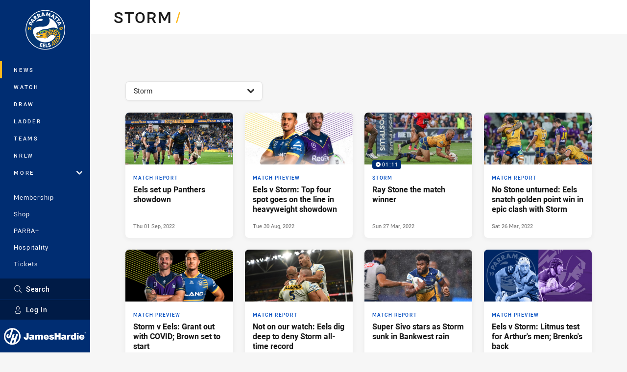

--- FILE ---
content_type: text/html; charset=utf-8
request_url: https://www.parraeels.com.au/news/topic/storm/
body_size: 18674
content:




<!DOCTYPE html>
<html lang="en" class="no-js-keyboard-focus">
<head>
  <meta charset="utf-8" />
  <meta http-equiv="X-UA-Compatible" content="IE=edge" />
  <meta name="HandheldFriendly" content="true" />
  <meta name="MobileOptimized" content="320" />  
  <meta name="viewport" content="width=device-width, initial-scale=1" />
  <script src="https://cdn.optimizely.com/js/26919700052.js"></script>
  <title>News | Eels</title>
  <script>document.documentElement.classList.remove('no-js');</script>

<link rel="preload" as="font" href="/Client/dist/public/fonts/rl2-bold.woff2" crossorigin>
<link rel="preload" as="font" href="/Client/dist/public/fonts/rl2-medium.woff2" crossorigin>
<link rel="preload" as="font" href="/Client/dist/public/fonts/rl2-regular.woff2" crossorigin>

<link href="/Client/dist/styles.48F64E1C.css" rel="stylesheet" />
  
  <link rel="manifest" href="/manifest.json" />
  <script charset="UTF-8" type="text/javascript">
  window["adrum-start-time"] = new Date().getTime();
  (function(config){
      config.appKey = "SY-AAB-NTB";
      config.adrumExtUrlHttp = "http://cdn.appdynamics.com";
      config.adrumExtUrlHttps = "https://cdn.appdynamics.com";
      config.beaconUrlHttp = "http://syd-col.eum-appdynamics.com";
      config.beaconUrlHttps = "https://syd-col.eum-appdynamics.com";
      config.useHTTPSAlways = true;
      config.resTiming = {"bufSize":200,"clearResTimingOnBeaconSend":true};
      config.maxUrlLength = 512;
  })(window["adrum-config"] || (window["adrum-config"] = {}));
  </script>
  <script src="//cdn.appdynamics.com/adrum/adrum-23.3.0.4265.js"></script>

    <link href="https://www.parraeels.com.au/news/topic/storm/" rel="canonical" />
  <script>
    window.NRL_SITE_THEME = {"key":"eels","logos":{"badge-basic24-mono.svg":"202601300854","badge-basic24.svg":"202601300854","badge.png":"202601300854","badge.svg":"202601300854","header-background.png":"202601300854","header-background.svg":"202601300854","silhouette.png":"202601300854","silhouette.svg":"202601300854","text.svg":"202601300854"}};
      window.NRL_PAGE_DATA = {"name":"News","pageId":162,"pageType":"news","path":"78756360/eels.web/news/topic/storm","published":"2017-09-17T04:49:15+00:00","siteName":"Eels","age":"unknown","gen":"unknown","birthYear":"unknown"};
      window.dataLayer = [window.NRL_PAGE_DATA];
          window.NRL_RECAPTCHA_DATA = { key: "6Lerp2kUAAAAABYscFaWwboSP3DaaFwY9TjZOR26"};
    window.NRL_SITE_CONFIG = {watchingThatEnabled: true, };
  </script>

<script type="text/javascript">
<!-- Google Tag Manager -->
(function(w,d,s,l,i){w[l]=w[l]||[];w[l].push({'gtm.start':new Date().getTime(),event:'gtm.js'});
var f=d.getElementsByTagName(s)[0],
j=d.createElement(s),dl=l!='dataLayer'?'&l='+l:'';j.async=true;j.src=
'https://www.googletagmanager.com/gtm.js?id='+i+dl;f.parentNode.insertBefore(j,f);
})(window,document,'script','dataLayer','GTM-PV42QSK');
<!-- End Google Tag Manager -->
</script>
  


<meta itemprop="name" property="og:title" content="News" />
  <meta name="description" property="og:description" content="News, video and photos from the Parramatta Eels rugby league football club." />
  <meta itemprop="description" content="News, video and photos from the Parramatta Eels rugby league football club." />


  <meta itemprop="image" property="og:image" content="https://www.parraeels.com.au/siteassets/branding/eels-shareable-image.jpg?center=0.3%2C0.5&amp;preset=share" />
  <meta name="twitter:card" content="summary_large_image" />
  <meta name="twitter:site" content="@parraeels" />
<meta property="og:locale" content="en_AU" />
<meta property="og:type" content="website" />
<meta property="og:url" content="https://www.parraeels.com.au/news/topic/storm/" />

  <meta property="og:site_name" content="Parramatta Eels" />

  <meta name="robots" content="index, follow, max-image-preview:large">

  <link rel="apple-touch-icon" sizes="180x180" href="/client/dist/favicons/eels-180x180.png?bust=202512011">
  <link rel="icon" type="image/png" sizes="16x16" href="/client/dist/favicons/eels-16x16.png?bust=202512011">
  <link rel="icon" type="image/png" sizes="32x32" href="/client/dist/favicons/eels-32x32.png?bust=202512011">
  <link rel="icon" type="image/png" sizes="192x192" href="/client/dist/favicons/eels-192x192.png?bust=202512011">
  <link rel="icon" type="image/png" sizes="260x260" href="/client/dist/favicons/eels-260x260.png?bust=202512011">
  <link rel="mask-icon" href="/client/dist/logos/eels-silhouette.svg?bust=202512011" color="#111111">

  

  
</head>
<body class="t-root t-eels ">
  <noscript> <iframe src="https://www.googletagmanager.com/ns.html?id=GTM-PV42QSK" height="0" width="0" style="display:none;visibility:hidden"></iframe> </noscript>
  <a aria-label="Press enter to skip to main content"
     class="keyboard-navigation u-border"
     href="#main-content">
    Skip to main content
  </a>
  <div id="nrl-dummy-ad"
       class="o-ad o-ad-dummy pub_300x250 pub_300x250m pub_728x90 text-ad textAd text_ad text_ads text-ads text-ad-links"></div>
  <script>!function () { function o(o, e, n) { var i = o + "-svg", t = new XMLHttpRequest, s = document.body, d = document.createElement("div"), a = n || window.location.protocol + "//" + window.location.hostname + (window.location.port ? ":" + window.location.port : ""), c = a + e, l = " no-svg"; if (d.id = i, s.insertBefore(d, s.childNodes[0]), "withCredentials" in t) t.withCredentials, t.open("GET", c, !0); else { if ("undefined" == typeof XDomainRequest) return void (s.className += l); t = new XDomainRequest, t.open("GET", c) } t.onload = function () { d.className = "u-visually-hidden", d.innerHTML = t.responseText }, t.onerror = function () { s.className += l }, setTimeout(function () { t.send() }, 0) } o("icons", "/Client/dist/svg/icons-sprite.CBB083B4.svg")}()</script>


  <div class="l-page ">
    <div class="l-page__secondary">


  <div id="vue-navigation"
       class="pre-quench t- u-print-display-none">
    <nav aria-labelledby="navigation-title"
         class="navigation u-t-bg-color-primary "
         role="navigation"
         ref="navigation"
         :class="[positionClass, {'is-expanded': state.isNavExpanded}]"
    >

      <div class="navigation__headroom" id="js-headroom">
        <div class="navigation__header js-parallax-adjuster"
             ref="navMainHeader"
             v-on:touchmove="preventTouchMove($event, 'navMainHeader')">
          <h2 id="navigation-title" class="u-visually-hidden">Main</h2>

          <button aria-controls="navigation-menu"
                  aria-haspopup="true"
                  aria-label="Main navigation"
                  class="navigation-hamburger u-disable-hover-when-supports-touch"
                  v-bind:aria-expanded="state.isNavExpanded"
                  v-on:click="toggleNav()">
            <svg-icon class="navigation-hamburger__svg"
                      v-bind:icon="state.isNavExpanded ? 'cross' : 'hamburger'"></svg-icon>
          </button>

          <div class="navigation-logo">
            <a href="/" class="navigation-logo__link">
              <img alt="eels logo" class="navigation-logo__badge" src="/.theme/eels/badge.svg?bust=202601300854" />
              <img alt="eels logo" class="navigation-logo__text" src="/.theme/eels/text.svg?bust=202601300854" />
            </a>
          </div>
          <a
            aria-label="Search"
            class="navigation-search__small-screen-button"
            href="/search/"
          >
            <svg role="img" focusable="false" class="o-svg navigation-search__small-screen-svg">
              <use xlink:href="#svg-magnifier"/>
            </svg>
          </a>
        </div>
      </div>

      <div
        class="navigation__menu u-t-border-color-tint"
        id="navigation-menu"
        tabindex="-1"
        ref="navigationMenu"
      >
        <custom-scrollbar
          class="o-themed-scrollbar u-flex-grow-1 u-overflow-hidden"
          direction="vertical"
          id="navigation"
          ref="scrollbar"
          thumb-class="u-t-bg-color-secondary"
        >
          <div
            class="u-t-bg-color-primary u-t-border-color-tint-rm"
            slot="custom-scroll-target"
          >
            <ul class="navigation-list navigation-list--primary">
  <li>
    <a 
      class="navigation-list__link navigation-left-border u-disable-hover-when-supports-touch u-t-border-color-highlight-on-hover"
      href="/news/"
      v-bind:aria-current="isSelected('/news/', false)"
      v-bind:class="{ 'u-t-border-color-highlight is-selected': isSelected('/news/') }">
      News
    </a>
  </li>
  <li>
    <a 
      class="navigation-list__link navigation-left-border u-disable-hover-when-supports-touch u-t-border-color-highlight-on-hover"
      href="/watch/"
      v-bind:aria-current="isSelected('/watch/', false)"
      v-bind:class="{ 'u-t-border-color-highlight is-selected': isSelected('/watch/') }">
      Watch
    </a>
  </li>
  <li>
    <a 
      class="navigation-list__link navigation-left-border u-disable-hover-when-supports-touch u-t-border-color-highlight-on-hover"
      href="/draw/"
      v-bind:aria-current="isSelected('/draw/', false)"
      v-bind:class="{ 'u-t-border-color-highlight is-selected': isSelected('/draw/') }">
      Draw
    </a>
  </li>
  <li>
    <a 
      class="navigation-list__link navigation-left-border u-disable-hover-when-supports-touch u-t-border-color-highlight-on-hover"
      href="/ladder/"
      v-bind:aria-current="isSelected('/ladder/', false)"
      v-bind:class="{ 'u-t-border-color-highlight is-selected': isSelected('/ladder/') }">
      Ladder
    </a>
  </li>
  <li>
    <a 
      class="navigation-list__link navigation-left-border u-disable-hover-when-supports-touch u-t-border-color-highlight-on-hover"
      href="/teams/"
      v-bind:aria-current="isSelected('/teams/', false)"
      v-bind:class="{ 'u-t-border-color-highlight is-selected': isSelected('/teams/') }">
      Teams
    </a>
  </li>
  <li>
    <a 
      class="navigation-list__link navigation-left-border u-disable-hover-when-supports-touch u-t-border-color-highlight-on-hover"
      href="/nrlw/"
      v-bind:aria-current="isSelected('/nrlw/', false)"
      v-bind:class="{ 'u-t-border-color-highlight is-selected': isSelected('/nrlw/') }">
      NRLW
    </a>
  </li>
                              <li>
                  <collapsible
                    button-class="navigation-list__link u-disable-hover-when-supports-touch u-spacing-pr-16 u-t-border-color-highlight-on-hover"
                    is-menu-button
                    v-bind:is-expanded-on-mount="isMoreExpandedOnMount"
                    v-on:collapsible-toggled="handleMenuButtonToggle"
                  >
                    <template slot="button-content">
                      More
                    </template>
                    <ul
                      class="navigation-list navigation-list--more u-t-bg-color-tint"
                      slot="button-target"
                      v-cloak
                    >
  <li>
    <a 
      class="navigation-list__link navigation-left-border u-disable-hover-when-supports-touch u-t-border-color-highlight-on-hover"
      href="/about/"
      v-bind:aria-current="isSelected('/about/', true)"
      v-bind:class="{ 'u-t-border-color-highlight is-selected': isSelected('/about/') }">
      About
    </a>
  </li>
  <li>
    <a 
      class="navigation-list__link navigation-left-border u-disable-hover-when-supports-touch u-t-border-color-highlight-on-hover"
      href="/community/"
      v-bind:aria-current="isSelected('/community/', true)"
      v-bind:class="{ 'u-t-border-color-highlight is-selected': isSelected('/community/') }">
      Community
    </a>
  </li>
  <li>
    <a 
      class="navigation-list__link navigation-left-border u-disable-hover-when-supports-touch u-t-border-color-highlight-on-hover"
      href="/commercialpartnerships/"
      v-bind:aria-current="isSelected('/commercialpartnerships/', true)"
      v-bind:class="{ 'u-t-border-color-highlight is-selected': isSelected('/commercialpartnerships/') }">
      Corporate
    </a>
  </li>
  <li>
    <a 
      class="navigation-list__link navigation-left-border u-disable-hover-when-supports-touch u-t-border-color-highlight-on-hover"
      href="/about/foundation/"
      v-bind:aria-current="isSelected('/about/foundation/', true)"
      v-bind:class="{ 'u-t-border-color-highlight is-selected': isSelected('/about/foundation/') }">
      Foundation
    </a>
  </li>
  <li>
    <a 
      class="navigation-list__link navigation-left-border u-disable-hover-when-supports-touch u-t-border-color-highlight-on-hover"
      href="/about/foundation/5050/charity-raffle/"
      v-bind:aria-current="isSelected('/about/foundation/5050/charity-raffle/', true)"
      v-bind:class="{ 'u-t-border-color-highlight is-selected': isSelected('/about/foundation/5050/charity-raffle/') }">
      50-50 Charity Raffle
    </a>
  </li>
  <li>
    <a 
      class="navigation-list__link navigation-left-border u-disable-hover-when-supports-touch u-t-border-color-highlight-on-hover"
      href="/junior-league/"
      v-bind:aria-current="isSelected('/junior-league/', true)"
      v-bind:class="{ 'u-t-border-color-highlight is-selected': isSelected('/junior-league/') }">
      Junior League
    </a>
  </li>
  <li>
    <a 
      class="navigation-list__link navigation-left-border u-disable-hover-when-supports-touch u-t-border-color-highlight-on-hover"
      href="/competitions/"
      v-bind:aria-current="isSelected('/competitions/', true)"
      v-bind:class="{ 'u-t-border-color-highlight is-selected': isSelected('/competitions/') }">
      Competitions
    </a>
  </li>
  <li>
    <a 
      class="navigation-list__link navigation-left-border u-disable-hover-when-supports-touch u-t-border-color-highlight-on-hover"
      href="https://fantasy.nrl.com/"
      rel="noopener noreferrer"
      target="_blank"
      v-bind:aria-current="isSelected('https://fantasy.nrl.com/', true)"
      v-bind:class="{ 'u-t-border-color-highlight is-selected': isSelected('https://fantasy.nrl.com/') }">
      Fantasy
    </a>
  </li>
  <li>
    <a 
      class="navigation-list__link navigation-left-border u-disable-hover-when-supports-touch u-t-border-color-highlight-on-hover"
      href="https://tipping.nrl.com/"
      rel="noopener noreferrer"
      target="_blank"
      v-bind:aria-current="isSelected('https://tipping.nrl.com/', true)"
      v-bind:class="{ 'u-t-border-color-highlight is-selected': isSelected('https://tipping.nrl.com/') }">
      Tipping
    </a>
  </li>
                    </ul>
                  </collapsible>
                </li>
            </ul>

            <ul class="navigation-list navigation-list--secondary">
  <li>
    <a 
      class="navigation-list__link navigation-left-border u-disable-hover-when-supports-touch u-t-border-color-highlight-on-hover"
      href="https://shop.parraeels.com.au/pages/membership"
      rel="noopener noreferrer"
      target="_blank"
      v-bind:aria-current="isSelected('https://shop.parraeels.com.au/pages/membership', false)"
      v-bind:class="{ 'u-t-border-color-highlight is-selected': isSelected('https://shop.parraeels.com.au/pages/membership') }">
      Membership
    </a>
  </li>
  <li>
    <a 
      class="navigation-list__link navigation-left-border u-disable-hover-when-supports-touch u-t-border-color-highlight-on-hover"
      href="https://shop.parraeels.com.au/"
      v-bind:aria-current="isSelected('https://shop.parraeels.com.au/', false)"
      v-bind:class="{ 'u-t-border-color-highlight is-selected': isSelected('https://shop.parraeels.com.au/') }">
      Shop
    </a>
  </li>
  <li>
    <a 
      class="navigation-list__link navigation-left-border u-disable-hover-when-supports-touch u-t-border-color-highlight-on-hover"
      href="https://www.parraplus.com.au/?utm_source=parraeelshome&amp;utm_campaign=25_parraplus&amp;utm_medium=website&amp;utm_content=parraplus"
      rel="noopener noreferrer"
      target="_blank"
      v-bind:aria-current="isSelected('https://www.parraplus.com.au/?utm_source=parraeelshome&amp;utm_campaign=25_parraplus&amp;utm_medium=website&amp;utm_content=parraplus', false)"
      v-bind:class="{ 'u-t-border-color-highlight is-selected': isSelected('https://www.parraplus.com.au/?utm_source=parraeelshome&amp;utm_campaign=25_parraplus&amp;utm_medium=website&amp;utm_content=parraplus') }">
      PARRA+
    </a>
  </li>
  <li>
    <a 
      class="navigation-list__link navigation-left-border u-disable-hover-when-supports-touch u-t-border-color-highlight-on-hover"
      href="https://shop.parraeels.com.au/pages/hospitality"
      rel="noopener noreferrer"
      target="_blank"
      v-bind:aria-current="isSelected('https://shop.parraeels.com.au/pages/hospitality', false)"
      v-bind:class="{ 'u-t-border-color-highlight is-selected': isSelected('https://shop.parraeels.com.au/pages/hospitality') }">
      Hospitality
    </a>
  </li>
  <li>
    <a 
      class="navigation-list__link navigation-left-border u-disable-hover-when-supports-touch u-t-border-color-highlight-on-hover"
      href="https://www.ticketmaster.com.au/artist/1297220?utm_source=eels&amp;utm_campaign=26_ticketing&amp;utm_medium=website&amp;utm_content=homepage_nav"
      rel="noopener noreferrer"
      target="_blank"
      v-bind:aria-current="isSelected('https://www.ticketmaster.com.au/artist/1297220?utm_source=eels&amp;utm_campaign=26_ticketing&amp;utm_medium=website&amp;utm_content=homepage_nav', false)"
      v-bind:class="{ 'u-t-border-color-highlight is-selected': isSelected('https://www.ticketmaster.com.au/artist/1297220?utm_source=eels&amp;utm_campaign=26_ticketing&amp;utm_medium=website&amp;utm_content=homepage_nav') }">
      Tickets
    </a>
  </li>
            </ul>

          </div>
        </custom-scrollbar>
        <div>
            <a
              class="navigation-search navigation-left-border u-t-bg-color-tint u-t-border-color-highlight-on-hover"
              href="/search/"
              v-bind:aria-current="isSelected('/search/')"
              v-bind:class="{ 'u-t-border-color-highlight is-selected': isSelected('/search/') }"
            >
              <div class="navigation-search__link">
                <svg
                  class="o-svg navigation-search__svg"
                  focusable="false"
                  role="img"
                >
                  <use xlink:href="#svg-magnifier" />
                </svg>
                Search
              </div>
            </a>
                        <div class="navigation-account">
                <a
                  aria-controls="nrl-account"
                  class="navigation-account-button navigation-left-border u-flex-grow-1 u-t-bg-color-tint u-t-border-color-highlight-on-hover"
                  href="/account/login?ReturnUrl=%2Fnews%2Ftopic%2Fstorm%2F"
                >
                  <svg
                    role="img"
                    focusable="false"
                    class="o-svg navigation-account-button__svg"
                  >
                    <use xlink:href="#svg-bust" />
                  </svg>
                  Log In
                </a>
              </div>

            <div
              class="navigation-sponsor u-t-border-color-tint"
              ref="navMainSponsor"
              v-on:touchmove="preventTouchMove($event, 'navMainSponsor')"
            >
              <h3
                class="u-visually-hidden"
                id="navigation-sponsor-title"
              >
                Major Sponsors
              </h3>
              <ul class="navigation-sponsor__list">
                  <li class="navigation-sponsor__list-item">
                    <a
                      class="navigation-sponsor__link"
                      href="https://www.jameshardie.com.au/"
                      rel="noopener noreferrer"
                      target="_blank"
                    >
                      <img
                        alt="James Hardie"
                        class="navigation-sponsor__svg"
                        src="https://www.parraeels.com.au/siteassets/.lookups/sponsors/jameshardie-navigation.svg?preset=sponsor-navigation"
                      />
                    </a>
                  </li>
              </ul>
            </div>
        </div>
      </div>
    </nav>
  </div>


    </div>
    <main class="l-page-primary" role="main">

      <div class="u-visually-hidden"
           data-nosnippet
           id="main-content"
           tabindex="-1">
        You have skipped the navigation, tab for page content
      </div>
      <div class="l-page-primary__top ">

        
<div class="page-title ">
  <div class="l-content">
    <div class="l-content__primary">
      <div class="l-grid">
        <div class="l-grid__cell l-grid__cell--padding-16 l-grid__cell--padding-24-at-960 l-grid__cell--justify-center">
          <h1 class="page-title__heading">
            Storm
            <span aria-hidden="true"
                  class="page-title__heading-slash u-t-color-highlight">
              /
            </span>
          </h1>
        </div>
      </div>
    </div>
  </div>
</div>


<div class="l-content">
  <div class="l-content__primary u-spacing-ph-24-at-960">
    <div class="u-spacing-p-24-at-960">
<div
  class="vue-ad u-spacing-mt-24" 
  q-data='{"additionalClass": "u-spacing-mb-24", "alias": "DAS-03", "isGamblingWarning": "False", "pos":1, "provider":""}' 
  q-r-data='{"targeting": "NRL_PAGE_DATA"}'>
  <q-template></q-template>
</div>
    </div>
    <div
      id="vue-filtered-infinite-scroll"
      q-data='{"before":"2026-01-31T01:43:11.5806811Z", "staticAdsBeforeApp": 1}'
      q-r-data='{"targeting": "NRL_PAGE_DATA", "theme": "NRL_SITE_THEME"}'
    >

<!-- <q> -->
<template q-component="card">
  <component
    :aria-hidden="isDummy"
    class="card card--type-default o-shadowed-box o-rounded-box"
    :class="props.cardClasses"
    :href="props.url"
    :is="isDummy ? 'div' : 'a'"
    v-on:click="focusIndex && emitFocusIndex(focusIndex)"
  >
    <template v-if="overlay === 'player'">
      <div
        class="card-player card-player--compact-below-600 card__overlay-root"
        :class="'t-' + props.theme.key"
      >
        <div class="card-player__background card-themed-hero u-t-bg-color-primary">
          <div class="card-player__mask">
            <div class="card-themed-hero-mask__angle u-t-bg-color-tint"></div>
            <logo
              class="card-player-mask__logo"
              :theme="props.theme"
              :variants="['silhouette.svg', 'silhouette.png']"
            ></logo>
          </div>
        </div>
        <div class="card-player__content">
          <dl>
            <dt class="u-visually-hidden">Name</dt>
            <dd class="card-themed-hero__name">
              <span v-text="props.title"></span>
            </dd>
            <dt class="u-visually-hidden">Position</dt>
            <dd
              class="card-themed-hero__position o-text"
              v-text="props.position"
            ></dd>
            <template v-if="props.teamNickName">
              <dt class="u-visually-hidden">Is a member of the</dt>
              <dd
                class="card-themed-hero__team-name o-text"
                v-text="props.teamNickName"
              ></dd>
            </template>
            <template v-else-if="props.careerStatus">
              <dt class="u-visually-hidden">Is currently</dt>
              <dd
                class="card-themed-hero__team-name o-text"
                v-text="props.careerStatus"
              ></dd>
            </template>
          </dl>
        </div>
        <div class="card-player__image-wrapper">
          <card-picture
            v-bind="props.pictureProps"
            v-if="renderImage"
          ></card-picture>
        </div>
      </div>
    </template>
    <template v-if="overlay === 'club'">
      <div :class="'t-' + props.theme.key">
        <div class="card__overlay-root club-card club-card--compact-below-600 club-card--search u-t-bg-color-primary">
          <div class="club-card__mask">
            <logo
              class="club-card-mask__logo"
              :theme="props.theme"
              :variants="['silhouette.svg', 'silhouette.png']"
            ></logo>
          </div>
          <div class="club-card__angle o-skewed-block u-t-bg-color-tint"></div>
          <div class="club-card-content">
            <div class="club-card-content__inner">
              <p
                class="card-themed-hero__name club-card__title"
                v-text="props.title"
              ></p>
              <logo
                class="club-card__logo-svg"
                :theme="props.theme"
                :variants="['badge-light.svg', 'badge.svg']"
              ></logo>
            </div>
          </div>
        </div>
      </div>
    </template>

    <div class="card-hero">
      <div class="card-hero__background">
        <div
          v-if="!overlay"
          class="card-hero__content"
        >
          <card-picture
            :lazy-load="true"
            v-bind="props.pictureProps"
            v-if="renderImage"
          ></card-picture>
        </div>
      </div>
    </div>

    <div class="card-content">
      <template v-if="!overlay">
        <div
          class="card-content__lozenge-container"
          v-if="lozengeProps"
        >
          <lozenge
            v-bind="lozengeProps"
          ></lozenge>
        </div>
        <div class="u-flex-grow-1">
          <div>
            <h3
              class="card-content__title"
              v-if="props.title"
              v-text="props.title"
            ></h3>
            <h3
              class="card-content__topic o-topic"
              :class="props.topicClass"
              v-else
              v-text="props.topic"
            ></h3>

            <p
              class="card-content__text"
              :class="props.textClass"
            >
              <span v-text="props.text"></span>
              <span v-if="props.seeMore" class="u-font-weight-800 u-white-space-no-wrap u-spacing-ml-4">See More</span>
            </p>
          </div>
        </div>
        <div class="card-content__footer">
          <div class="card-content__sponsor" v-if="props.sponsor">
            <img 
              :alt="props.sponsor.name"
              class="card-content__sponsor-img"
              :src="props.sponsor.logoUrl"
              v-if="props.sponsor.logoUrl"
            >
            <span
              class="u-font-weight-500"
              v-else
              v-text="props.sponsor.name"
            ></span>
            <span class="u-spacing-pr-4">Presented by</span>
          </div>
          <time
            class="card-content__timestamp"
            :datetime="props.published"
            v-text="props.publishedRelative"
          ></time>
        </div>
      </template>
    </div>
    <div v-if="isDummy" class="card__dummy-overlay u-absolute-cover u-bg-color-inherit"></div>
  </component>
</template>

<!-- </q> -->

<!-- <q> -->
<template q-component="filter-dropdown">
  <div
    ref="root"
    class="filter-dropdown"
    :class="[
      { 
        'filter-dropdown--combo' :  variant === 'combo',
        'filter-dropdown--triggered-externally': triggeredExternally,
        'filter-dropdown--on-dark' :  onDark,
         'filter-round o-shadowed-ui-control' :  variant === 'round',
        'is-open': state.isOpen
       },
    ]"
  >
    <template v-if="variant === 'round'">
      <button
        :aria-controls="ariaControls"
        :aria-label="ariaLabels.previous"
        class="filter-round__button filter-round__button--left"
        :disabled="!previousItem"
        v-if="selectedOption"
        v-on:click="handleRoundArrowClick(-1)"
      >
        <svg-icon
          class="filter-round__svg o-svg--direction-left u-spacing-ml-16"
          icon="chevron-rounded"
        ></svg-icon>
      </button>
      <span
        class="u-visually-hidden"
        id="rounds-filter-button"
      >
        Round filters
      </span>
      <button
        :aria-controls="filterName + '-dropdown'"
        aria-describedby="rounds-filter-button"
        :aria-expanded="state.isOpen"
        aria-haspopup="true"
        class="filter-round__button filter-round__button--dropdown"
        ref="dropdownButton"
        v-on:click="handleDropdownClick"
      >
        <span 
          class="u-flex-grow-1"
          v-text="selectedOption ? selectedButtonText || selectedOption.props.text || selectedOption.props.name : buttonText"
        ></span>
      </button>
      <button
        :aria-controls="ariaControls"
        :aria-label="ariaLabels.next"
        class="filter-round__button filter-round__button--right"
        :disabled="!nextItem"
        v-if="selectedOption"
        v-on:click="handleRoundArrowClick(1)"
      >
        <svg-icon
          class="filter-round__svg o-svg--direction-right u-spacing-mr-16"
          icon="chevron-rounded"
        ></svg-icon>
      </button>
    </template>
    <template v-else>
      <span
        class="u-visually-hidden"
        :id="filterName + '-filter-button'"
        v-text="filterNameReadable + ' filter'"
      ></span>
      <button
        :aria-controls="filterName + '-dropdown'"
        :aria-describedby="filterName + '-filter-button'"
        :aria-expanded="state.isOpen"
        aria-haspopup="true"
        class="filter-dropdown-button o-shadowed-ui-control"
        ref="dropdownButton"
        :disabled="isDisabled"
        v-if="!triggeredExternally"
        v-on:click="handleDropdownClick"
      >
        <div class="filter-dropdown-button__content">
          <template v-if="icon">
            <logo
              class="filter-dropdown-option__svg"
              :theme="selectedOption.props.theme"
              :variants="buttonBadgeVariants"
              v-if="selectedOption && selectedOption.props.theme && selectedOption.props.theme.key"
            ></logo>
            <svg-icon
              class="filter-dropdown-option__svg filter-dropdown-option__svg--icon"
              :class="{'u-color-white': onDark}"
              :icon="icon"
              v-else
            >
            </svg-icon>
          </template>
          <span
            class="filter-dropdown-button__combo-label"
            v-if="variant === 'combo'"
            v-text="buttonText + ':'"
          >
          </span>
          <span 
            class="u-flex-grow-1"
            :class="{'u-spacing-ml-4': !icon && variant !== 'combo' }"
          >
            <span v-text="selectedOption ? selectedButtonText || selectedOption.props.text || selectedOption.props.name : (variant === 'combo' ? '' : buttonText)"></span>
            <template v-if="variant === 'combo'">
               
              <span
                class="filter-dropdown-button__combo-value-spacer"
                v-for="option in options[0].items"
                v-text="option.text || option.name"
              >
              </span>
            </template>
          </span>
          <svg-icon
            class="filter-dropdown-button__chevron"
            :class="[variant === 'combo' ?  'u-size-10' : 'u-size-14', { 'o-svg--direction-down': !state.isOpen, 'o-svg--direction-up': state.isOpen }]"
            icon="chevron-rounded"
            v-if="!isDisabled"
          ></svg-icon>
        </div>
      </button>
    </template>

    <div
      class="filter-dropdown__wrapper u-momentum-scrolling"
      :class="[
        'filter-dropdown__wrapper--groups-' + options.length,
         {'is-open': state.isOpen}
      ]"
      :id="filterName + '-dropdown'"
      ref="dropdown"
      tabindex="-1"
    >
      <h2
        class="filter-dropdown__mobile-heading u-t-bg-color-primary"
        ref="heading"
        v-on:touchmove="preventTouchMove($event, 'heading')"
        v-text="mobileHeading || `Select ${filterNameReadable}`"
      >
      </h2>
      <button
        :aria-label="'Close ' + filterNameReadable + ' filter'"
        class="filter-dropdown__close"
        ref="closeButton"
        v-on:click="handleCloseClick"
        v-on:touchmove="preventTouchMove($event, 'closeButton')"
      >
        <svg-icon
          class="filter-dropdown__close-svg o-svg"
          icon="cross"
        ></svg-icon>
      </button>

      <div
        class="filter-dropdown__options-wrapper"
        v-for="group in options"
      >
        <ul
          class="filter-dropdown__options"
          :class="'filter-dropdown__options--' + group.type"
        >
          <li
             :class="'filter-dropdown-item--' + group.type"
            v-for="option in group.items"
          >
            <component
              :aria-controls="ariaControls"
              :aria-current="option.href && isSelected(group.type, option)"
              :aria-pressed="!option.href && isSelected(group.type, option)"
              class="filter-dropdown-option u-line-height-13on11"
              :class="{'is-selected': isSelected(group.type, option)}"
              :href="option.href"
              :is="option.href ? 'a' : 'button'"
              :ref="isSelected(group.type, option) ? 'selectedOption' : 'option'"
              v-on:click="handleOptionClick(group.type, option)"
            >
              <logo
                class="filter-dropdown-option__svg"
                :theme="option.theme"
                :variants="['badge-basic24.svg', 'badge.svg', 'badge.png']"
                v-if="option.theme && option.theme.key"
              ></logo>
              <svg-icon
                class="filter-dropdown-option__svg filter-dropdown-option__svg--icon"
                :icon="icon"
                v-else-if="icon && showOptionIcon"
              ></svg-icon>
              <div>
                {{optionText(option)}}
                <div
                  class="filter-dropdown-option__sub-text u-font-size-10 u-color-gray-8 u-spacing-mt-8"
                  v-if="option.subtitle"
                  v-text="option.subtitle"
                ></div>
              </div>
            </component>
          </li>
        </ul>
      </div>
    </div>
  </div>
</template>
<!-- </q> -->


        <div class="filter u-spacing-mv-24 u-spacing-ph-16 u-spacing-ph-24-at-960">
          <filter-dropdown
            button-text="Storm"
            filter-name="topics"
            :options="[{&quot;type&quot;:&quot;topic&quot;,&quot;items&quot;:[{&quot;href&quot;:&quot;/news/&quot;,&quot;text&quot;:&quot;All Topics&quot;,&quot;url&quot;:&quot;/news/&quot;,&quot;value&quot;:&quot;1&quot;},{&quot;href&quot;:&quot;https://www.parraeels.com.au/news/topic/eels/&quot;,&quot;text&quot;:&quot;Eels&quot;,&quot;url&quot;:&quot;https://www.parraeels.com.au/news/topic/eels/&quot;,&quot;value&quot;:&quot;517675&quot;},{&quot;href&quot;:&quot;https://www.parraeels.com.au/news/topic/team-lists/&quot;,&quot;text&quot;:&quot;Team Lists&quot;,&quot;url&quot;:&quot;https://www.parraeels.com.au/news/topic/team-lists/&quot;,&quot;value&quot;:&quot;12462&quot;},{&quot;href&quot;:&quot;https://www.parraeels.com.au/news/topic/signings/&quot;,&quot;text&quot;:&quot;Signings&quot;,&quot;url&quot;:&quot;https://www.parraeels.com.au/news/topic/signings/&quot;,&quot;value&quot;:&quot;788924&quot;},{&quot;href&quot;:&quot;https://www.parraeels.com.au/news/topic/match-highlights/&quot;,&quot;text&quot;:&quot;Match Highlights&quot;,&quot;url&quot;:&quot;https://www.parraeels.com.au/news/topic/match-highlights/&quot;,&quot;value&quot;:&quot;448901&quot;},{&quot;href&quot;:&quot;https://www.parraeels.com.au/news/topic/match-report/&quot;,&quot;text&quot;:&quot;Match Report&quot;,&quot;url&quot;:&quot;https://www.parraeels.com.au/news/topic/match-report/&quot;,&quot;value&quot;:&quot;12527&quot;},{&quot;href&quot;:&quot;https://www.parraeels.com.au/news/topic/press-conference/&quot;,&quot;text&quot;:&quot;Press Conference&quot;,&quot;url&quot;:&quot;https://www.parraeels.com.au/news/topic/press-conference/&quot;,&quot;value&quot;:&quot;512337&quot;},{&quot;href&quot;:&quot;https://www.parraeels.com.au/news/topic/injuries/&quot;,&quot;text&quot;:&quot;Injuries&quot;,&quot;url&quot;:&quot;https://www.parraeels.com.au/news/topic/injuries/&quot;,&quot;value&quot;:&quot;787999&quot;},{&quot;href&quot;:&quot;https://www.parraeels.com.au/news/topic/player-media/&quot;,&quot;text&quot;:&quot;Player Media&quot;,&quot;url&quot;:&quot;https://www.parraeels.com.au/news/topic/player-media/&quot;,&quot;value&quot;:&quot;885613&quot;},{&quot;href&quot;:&quot;https://www.parraeels.com.au/news/topic/coach-media/&quot;,&quot;text&quot;:&quot;Coach Media&quot;,&quot;url&quot;:&quot;https://www.parraeels.com.au/news/topic/coach-media/&quot;,&quot;value&quot;:&quot;885614&quot;},{&quot;href&quot;:&quot;https://www.parraeels.com.au/news/topic/feature/&quot;,&quot;text&quot;:&quot;Feature&quot;,&quot;url&quot;:&quot;https://www.parraeels.com.au/news/topic/feature/&quot;,&quot;value&quot;:&quot;31394&quot;},{&quot;href&quot;:&quot;https://www.parraeels.com.au/news/topic/podcast/&quot;,&quot;text&quot;:&quot;Podcast&quot;,&quot;url&quot;:&quot;https://www.parraeels.com.au/news/topic/podcast/&quot;,&quot;value&quot;:&quot;108076&quot;},{&quot;href&quot;:&quot;https://www.parraeels.com.au/news/topic/representative/&quot;,&quot;text&quot;:&quot;Representative&quot;,&quot;url&quot;:&quot;https://www.parraeels.com.au/news/topic/representative/&quot;,&quot;value&quot;:&quot;12398&quot;},{&quot;href&quot;:&quot;https://www.parraeels.com.au/news/topic/knock-on-effect-nsw-cup/&quot;,&quot;text&quot;:&quot;Knock On Effect NSW Cup&quot;,&quot;url&quot;:&quot;https://www.parraeels.com.au/news/topic/knock-on-effect-nsw-cup/&quot;,&quot;value&quot;:&quot;1170391&quot;},{&quot;href&quot;:&quot;https://www.parraeels.com.au/news/topic/nrlw-news/&quot;,&quot;text&quot;:&quot;NRLW News&quot;,&quot;url&quot;:&quot;https://www.parraeels.com.au/news/topic/nrlw-news/&quot;,&quot;value&quot;:&quot;1302565&quot;},{&quot;href&quot;:&quot;https://www.parraeels.com.au/news/topic/harvey-norman-womens-premiership/&quot;,&quot;text&quot;:&quot;Harvey Norman Women&#39;s Premiership&quot;,&quot;url&quot;:&quot;https://www.parraeels.com.au/news/topic/harvey-norman-womens-premiership/&quot;,&quot;value&quot;:&quot;188594&quot;},{&quot;href&quot;:&quot;https://www.parraeels.com.au/news/topic/jersey-flegg/&quot;,&quot;text&quot;:&quot;Jersey Flegg&quot;,&quot;url&quot;:&quot;https://www.parraeels.com.au/news/topic/jersey-flegg/&quot;,&quot;value&quot;:&quot;463917&quot;},{&quot;href&quot;:&quot;https://www.parraeels.com.au/news/topic/junior-reps/&quot;,&quot;text&quot;:&quot;Junior Reps&quot;,&quot;url&quot;:&quot;https://www.parraeels.com.au/news/topic/junior-reps/&quot;,&quot;value&quot;:&quot;490251&quot;},{&quot;href&quot;:&quot;https://www.parraeels.com.au/news/topic/junior-rugby-league/&quot;,&quot;text&quot;:&quot;Junior Rugby League&quot;,&quot;url&quot;:&quot;https://www.parraeels.com.au/news/topic/junior-rugby-league/&quot;,&quot;value&quot;:&quot;1550883&quot;},{&quot;href&quot;:&quot;https://www.parraeels.com.au/news/topic/community/&quot;,&quot;text&quot;:&quot;Community&quot;,&quot;url&quot;:&quot;https://www.parraeels.com.au/news/topic/community/&quot;,&quot;value&quot;:&quot;188581&quot;}]}]"
            
          ></filter-dropdown>
        </div>

      <div  
        id="latest-content"
        class="u-spacing-ph-16-at-600 u-spacing-ph-24-at-960"
      >
        <div class="l-news-grid u-spacing-pb-16 u-spacing-pb-24-at-960">



<a
  aria-label="Match Report Article - Eels set up Panthers showdown. 6 minute read. Published Thu 01 Sep, 2022"
  class="card o-shadowed-box o-rounded-box card--type-default card--type-compact-below-600 card--type-compact-below-600--reversed o-rounded-box--sharp-until-600"
  href="/news/2022/09/01/match-report-eels-set-up-panthers-showdown/"
>
  <div class="card-hero">
    <div class="card-hero__background">
      <div class="card-hero__content">



  <div class="card-picture">





  <picture>
  <source
    media="(max-width: 599px)"
    srcset="https://www.nrl.com/SysSiteAssets/2022/2022-nrl-season/220901---round-25/eels-v-storm/67388832_penisiniw-try-celebration-220901-2gp_7909_202291171720.jpg?center=0.409%2C0.481&amp;preset=card-compact-210x174"
    type="image/jpg" 
  />


    <img
      alt="Eels set up Panthers showdown"
      
      class="card-hero__image u-zoom-on-parent-hover"
      loading="lazy"
      src="https://www.nrl.com/SysSiteAssets/2022/2022-nrl-season/220901---round-25/eels-v-storm/67388832_penisiniw-try-celebration-220901-2gp_7909_202291171720.jpg?center=0.409%2C0.481&amp;preset=card-default"
    />
  </picture>

  </div>

      </div>
    </div>
  </div>



  <div class="card-content ">
    <div class="u-flex-grow-1">
      <div>
          <h3 class="card-content__topic o-topic u-spacing-mb-8 u-t-color-secondary">Match Report</h3>

        <p class="card-content__text ">Eels set up Panthers showdown</p>
      </div>
    </div>



<div class="card-content__footer">
      
  <time
    class="card-content__timestamp"
    datetime="2022-09-01T11:48:21Z"
  >
    Thu 01 Sep, 2022
  </time>
    
</div>
  </div>
</a>



<a
  aria-label="Match Preview Article - Eels v Storm: Top four spot goes on the line in heavyweight showdown. 3 minute read. Published Tue 30 Aug, 2022"
  class="card o-shadowed-box o-rounded-box card--type-default card--type-compact-below-600 card--type-compact-below-600--reversed o-rounded-box--sharp-until-600"
  href="/news/2022/08/30/eels-v-storm-top-four-spot-goes-on-the-line-in-heavyweight-showdown/"
>
  <div class="card-hero">
    <div class="card-hero__background">
      <div class="card-hero__content">



  <div class="card-picture">





  <picture>
  <source
    media="(max-width: 599px)"
    srcset="https://www.nrl.com/SysSiteAssets/2022/2022-nrl-season/220901---round-25/eels-v-storm/nrl_rd25_eelsvstorm.jpeg?center=0.18%2C0.57&amp;preset=card-compact-210x174"
    type="image/jpg" 
  />


    <img
      alt="Eels v Storm: Top four spot goes on the line in heavyweight showdown"
      
      class="card-hero__image u-zoom-on-parent-hover"
      loading="lazy"
      src="https://www.nrl.com/SysSiteAssets/2022/2022-nrl-season/220901---round-25/eels-v-storm/nrl_rd25_eelsvstorm.jpeg?center=0.18%2C0.57&amp;preset=card-default"
    />
  </picture>

  </div>

      </div>
    </div>
  </div>



  <div class="card-content ">
    <div class="u-flex-grow-1">
      <div>
          <h3 class="card-content__topic o-topic u-spacing-mb-8 u-t-color-secondary">Match Preview</h3>

        <p class="card-content__text ">Eels v Storm: Top four spot goes on the line in heavyweight showdown</p>
      </div>
    </div>



<div class="card-content__footer">
      
  <time
    class="card-content__timestamp"
    datetime="2022-08-30T00:56:41Z"
  >
    Tue 30 Aug, 2022
  </time>
    
</div>
  </div>
</a>



<a
  aria-label="Storm Video - Ray Stone the match winner. 01:11 Min duration. Published Sun 27 Mar, 2022"
  class="card o-shadowed-box o-rounded-box card--type-default card--type-compact-below-600 card--type-compact-below-600--reversed o-rounded-box--sharp-until-600"
  href="/news/2022/03/27/ray-stone-the-match-winner/"
>
  <div class="card-hero">
    <div class="card-hero__background">
      <div class="card-hero__content">



  <div class="card-picture">





  <picture>
  <source
    media="(max-width: 599px)"
    srcset="/remote.axd?https://imageproxy-prod.nrl.digital/api/assets/65481856/keyframes/400248/image?center=0.522%2C0.71&amp;preset=card-compact-210x174"
    type="image/jpg" 
  />


    <img
      alt="Ray Stone the match winner"
      
      class="card-hero__image u-zoom-on-parent-hover"
      loading="lazy"
      src="/remote.axd?https://imageproxy-prod.nrl.digital/api/assets/65481856/keyframes/400248/image?center=0.522%2C0.71&amp;preset=card-default"
    />
  </picture>

  </div>

      </div>
    </div>
  </div>



  <div class="card-content ">
      <span class="card-content__lozenge-container">

<span class="o-lozenge" >


    <span class="o-lozenge__content">
<svg 
  class="o-svg " 
  data-icon="play-arrow-circle-24"
  focusable="false" 
  role="img" 
>
  <use xlink:href="#svg-play-arrow-circle-24"></use>
</svg>          <time
            datetime="PT1M11S"
            aria-hidden="true"
          >
            01:11
          </time>

    </span>
</span>

      </span>
    <div class="u-flex-grow-1">
      <div>
          <h3 class="card-content__topic o-topic u-spacing-mb-8 u-t-color-secondary">Storm</h3>

        <p class="card-content__text ">Ray Stone the match winner</p>
      </div>
    </div>



<div class="card-content__footer">
      
  <time
    class="card-content__timestamp"
    datetime="2022-03-27T02:14:42Z"
  >
    Sun 27 Mar, 2022
  </time>
    
</div>
  </div>
</a>



<a
  aria-label="Match Report Article - No Stone unturned: Eels snatch golden point win in epic clash with Storm. 6 minute read. Published Sat 26 Mar, 2022"
  class="card o-shadowed-box o-rounded-box card--type-default card--type-compact-below-600 card--type-compact-below-600--reversed o-rounded-box--sharp-until-600"
  href="/news/2022/03/26/no-stone-unturned-eels-snatch-golden-point-win-in-epic-clash-with-storm/"
>
  <div class="card-hero">
    <div class="card-hero__background">
      <div class="card-hero__content">



  <div class="card-picture">





  <picture>
  <source
    media="(max-width: 599px)"
    srcset="https://www.nrl.com/contentassets/0e9e43bd90204e55ac715c544fc8e014/65479227_stoner_220326_ar_0001417_2022326182143.jpg?center=0.3%2C0.5&amp;preset=card-compact-210x174"
    type="image/jpg" 
  />


    <img
      alt="No Stone unturned: Eels snatch golden point win in epic clash with Storm"
      
      class="card-hero__image u-zoom-on-parent-hover"
      loading="lazy"
      src="https://www.nrl.com/contentassets/0e9e43bd90204e55ac715c544fc8e014/65479227_stoner_220326_ar_0001417_2022326182143.jpg?center=0.3%2C0.5&amp;preset=card-default"
    />
  </picture>

  </div>

      </div>
    </div>
  </div>



  <div class="card-content ">
    <div class="u-flex-grow-1">
      <div>
          <h3 class="card-content__topic o-topic u-spacing-mb-8 u-t-color-secondary">Match Report</h3>

        <p class="card-content__text ">No Stone unturned: Eels snatch golden point win in epic clash with Storm</p>
      </div>
    </div>



<div class="card-content__footer">
      
  <time
    class="card-content__timestamp"
    datetime="2022-03-26T09:01:51Z"
  >
    Sat 26 Mar, 2022
  </time>
    
</div>
  </div>
</a>



<a
  aria-label="Match Preview Article - Storm v Eels: Grant out with COVID; Brown set to start. 2 minute read. Published Tue 22 Mar, 2022"
  class="card o-shadowed-box o-rounded-box card--type-default card--type-compact-below-600 card--type-compact-below-600--reversed o-rounded-box--sharp-until-600"
  href="/news/2022/03/23/storm-v-eels-grant-out-with-covid-brown-set-to-start/"
>
  <div class="card-hero">
    <div class="card-hero__background">
      <div class="card-hero__content">



  <div class="card-picture">





  <picture>
  <source
    media="(max-width: 599px)"
    srcset="https://www.nrl.com/SysSiteAssets/2022/2022-nrl-season/220324---round-3/storm-v-eels/nrl_matchcentre_r3_storm_v_eels.jpeg?center=0.24%2C0.53&amp;preset=card-compact-210x174"
    type="image/jpg" 
  />


    <img
      alt="Storm v Eels: Grant out with COVID; Brown set to start"
      
      class="card-hero__image u-zoom-on-parent-hover"
      loading="lazy"
      src="https://www.nrl.com/SysSiteAssets/2022/2022-nrl-season/220324---round-3/storm-v-eels/nrl_matchcentre_r3_storm_v_eels.jpeg?center=0.24%2C0.53&amp;preset=card-default"
    />
  </picture>

  </div>

      </div>
    </div>
  </div>



  <div class="card-content ">
    <div class="u-flex-grow-1">
      <div>
          <h3 class="card-content__topic o-topic u-spacing-mb-8 u-t-color-secondary">Match Preview</h3>

        <p class="card-content__text ">Storm v Eels: Grant out with COVID; Brown set to start</p>
      </div>
    </div>



<div class="card-content__footer">
      
  <time
    class="card-content__timestamp"
    datetime="2022-03-22T22:23:48Z"
  >
    Tue 22 Mar, 2022
  </time>
    
</div>
  </div>
</a>



<a
  aria-label="Match Report Article - Not on our watch: Eels dig deep to deny Storm all-time record. 5 minute read. Published Sat 28 Aug, 2021"
  class="card o-shadowed-box o-rounded-box card--type-default card--type-compact-below-600 card--type-compact-below-600--reversed o-rounded-box--sharp-until-600"
  href="/news/2021/08/28/not-on-our-watch-eels-dig-deep-to-deny-storm-all-time-record/"
>
  <div class="card-hero">
    <div class="card-hero__background">
      <div class="card-hero__content">



  <div class="card-picture">





  <picture>
  <source
    media="(max-width: 599px)"
    srcset="/contentassets/ccb68fd990214ada9a74731cc8a4f941/64425620_penisini__202182820252.jpg?center=0.16%2C0.52&amp;preset=card-compact-210x174"
    type="image/jpg" 
  />


    <img
      alt="Not on our watch: Eels dig deep to deny Storm all-time record"
      
      class="card-hero__image u-zoom-on-parent-hover"
      loading="lazy"
      src="/contentassets/ccb68fd990214ada9a74731cc8a4f941/64425620_penisini__202182820252.jpg?center=0.16%2C0.52&amp;preset=card-default"
    />
  </picture>

  </div>

      </div>
    </div>
  </div>



  <div class="card-content ">
    <div class="u-flex-grow-1">
      <div>
          <h3 class="card-content__topic o-topic u-spacing-mb-8 u-t-color-secondary">Match Report</h3>

        <p class="card-content__text ">Not on our watch: Eels dig deep to deny Storm all-time record</p>
      </div>
    </div>



<div class="card-content__footer">
      
  <time
    class="card-content__timestamp"
    datetime="2021-08-28T11:40:58Z"
  >
    Sat 28 Aug, 2021
  </time>
    
</div>
  </div>
</a>



<a
  aria-label="Match Report Article - Super Sivo stars as Storm sunk in Bankwest rain. 4 minute read. Published Thu 18 Mar, 2021"
  class="card o-shadowed-box o-rounded-box card--type-default card--type-compact-below-600 card--type-compact-below-600--reversed o-rounded-box--sharp-until-600"
  href="/news/2021/03/18/super-sivo-stars-as-storm-sunk-in-bankwest-rain/"
>
  <div class="card-hero">
    <div class="card-hero__background">
      <div class="card-hero__content">



  <div class="card-picture">





  <picture>
  <source
    media="(max-width: 599px)"
    srcset="https://www.nrl.com/SysSiteAssets/2021/round-2/eels-v-storm/sivom-20210318-rc1_1430_202131820127.jpg?center=0.35%2C0.516&amp;preset=card-compact-210x174"
    type="image/jpg" 
  />


    <img
      alt="Super Sivo stars as Storm sunk in Bankwest rain"
      
      class="card-hero__image u-zoom-on-parent-hover"
      loading="lazy"
      src="https://www.nrl.com/SysSiteAssets/2021/round-2/eels-v-storm/sivom-20210318-rc1_1430_202131820127.jpg?center=0.35%2C0.516&amp;preset=card-default"
    />
  </picture>

  </div>

      </div>
    </div>
  </div>



  <div class="card-content ">
    <div class="u-flex-grow-1">
      <div>
          <h3 class="card-content__topic o-topic u-spacing-mb-8 u-t-color-secondary">Match Report</h3>

        <p class="card-content__text ">Super Sivo stars as Storm sunk in Bankwest rain</p>
      </div>
    </div>



<div class="card-content__footer">
      
  <time
    class="card-content__timestamp"
    datetime="2021-03-18T11:40:27Z"
  >
    Thu 18 Mar, 2021
  </time>
    
</div>
  </div>
</a>



<a
  aria-label="Match Preview Article - Eels v Storm: Litmus test for Arthur&#39;s men; Brenko&#39;s back. 2 minute read. Published Mon 15 Mar, 2021"
  class="card o-shadowed-box o-rounded-box card--type-default card--type-compact-below-600 card--type-compact-below-600--reversed o-rounded-box--sharp-until-600"
  href="/news/2021/03/15/eels-v-storm-litmus-test-for-arthurs-men-brenkos-back/"
>
  <div class="card-hero">
    <div class="card-hero__background">
      <div class="card-hero__content">



  <div class="card-picture">





  <picture>
  <source
    media="(max-width: 599px)"
    srcset="https://www.nrl.com/SysSiteAssets/2021/round-2/eels-v-storm/2021-r02_preview-1-eels-storm.jpg?center=0.31%2C0.38&amp;preset=card-compact-210x174"
    type="image/jpg" 
  />


    <img
      alt="Eels v Storm: Litmus test for Arthur&#39;s men; Brenko&#39;s back"
      
      class="card-hero__image u-zoom-on-parent-hover"
      loading="lazy"
      src="https://www.nrl.com/SysSiteAssets/2021/round-2/eels-v-storm/2021-r02_preview-1-eels-storm.jpg?center=0.31%2C0.38&amp;preset=card-default"
    />
  </picture>

  </div>

      </div>
    </div>
  </div>



  <div class="card-content ">
    <div class="u-flex-grow-1">
      <div>
          <h3 class="card-content__topic o-topic u-spacing-mb-8 u-t-color-secondary">Match Preview</h3>

        <p class="card-content__text ">Eels v Storm: Litmus test for Arthur&#39;s men; Brenko&#39;s back</p>
      </div>
    </div>



<div class="card-content__footer">
    <div class="card-content__sponsor">
        <img 
          alt="Sportsbet"
          class="card-content__sponsor-img"
          src="https://www.nrl.com/SysSiteAssets/.lookups/sponsors/sportsbet-btyb.svg?preset=sponsor-card-btyb"
        >

      <span class="u-spacing-pr-4">Presented by</span>
    </div>
      
  <time
    class="card-content__timestamp"
    datetime="2021-03-15T05:58:42Z"
  >
    Mon 15 Mar, 2021
  </time>
    
</div>
  </div>
</a>



<a
  aria-label="Match Preview Video - Eels v Storm - Round 15 Match Preview. 04:01 Min duration. Published Wed 19 Aug, 2020"
  class="card o-shadowed-box o-rounded-box card--type-default card--type-compact-below-600 card--type-compact-below-600--reversed o-rounded-box--sharp-until-600"
  href="/news/2020/08/19/eels-v-storm---round-15-match-preview/"
>
  <div class="card-hero">
    <div class="card-hero__background">
      <div class="card-hero__content">



  <div class="card-picture">





  <picture>
  <source
    media="(max-width: 599px)"
    srcset="/remote.axd?https://imageproxy-prod.nrl.digital/api/assets/50691495/keyframes/342662/image?center=0.313%2C0.501&amp;preset=card-compact-210x174"
    type="image/jpg" 
  />


    <img
      alt="Eels v Storm - Round 15 Match Preview"
      
      class="card-hero__image u-zoom-on-parent-hover"
      loading="lazy"
      src="/remote.axd?https://imageproxy-prod.nrl.digital/api/assets/50691495/keyframes/342662/image?center=0.313%2C0.501&amp;preset=card-default"
    />
  </picture>

  </div>

      </div>
    </div>
  </div>



  <div class="card-content ">
      <span class="card-content__lozenge-container">

<span class="o-lozenge" >


    <span class="o-lozenge__content">
<svg 
  class="o-svg " 
  data-icon="play-arrow-circle-24"
  focusable="false" 
  role="img" 
>
  <use xlink:href="#svg-play-arrow-circle-24"></use>
</svg>          <time
            datetime="PT4M1S"
            aria-hidden="true"
          >
            04:01
          </time>

    </span>
</span>

      </span>
    <div class="u-flex-grow-1">
      <div>
          <h3 class="card-content__topic o-topic u-spacing-mb-8 u-t-color-secondary">Match Preview</h3>

        <p class="card-content__text ">Eels v Storm - Round 15 Match Preview</p>
      </div>
    </div>



<div class="card-content__footer">
      
  <time
    class="card-content__timestamp"
    datetime="2020-08-19T10:02:05Z"
  >
    Wed 19 Aug, 2020
  </time>
    
</div>
  </div>
</a>



<a
  aria-label="Match Preview Video - NRL.com preview Storm v Eels, Round Nine. 01:51 Min duration. Published Thu 09 May, 2019"
  class="card o-shadowed-box o-rounded-box card--type-default card--type-compact-below-600 card--type-compact-below-600--reversed o-rounded-box--sharp-until-600"
  href="/news/2019/05/09/nrl.com-preview-storm-v-eels-round-nine/"
>
  <div class="card-hero">
    <div class="card-hero__background">
      <div class="card-hero__content">



  <div class="card-picture">





  <picture>
  <source
    media="(max-width: 599px)"
    srcset="/remote.axd?https://imageproxy-prod.nrl.digital/api/assets/29544523/keyframes/275718/image?center=0.5%2C0.5&amp;preset=card-compact-210x174"
    type="image/jpg" 
  />


    <img
      alt="NRL.com preview Storm v Eels, Round Nine"
      
      class="card-hero__image u-zoom-on-parent-hover"
      loading="lazy"
      src="/remote.axd?https://imageproxy-prod.nrl.digital/api/assets/29544523/keyframes/275718/image?center=0.5%2C0.5&amp;preset=card-default"
    />
  </picture>

  </div>

      </div>
    </div>
  </div>



  <div class="card-content ">
      <span class="card-content__lozenge-container">

<span class="o-lozenge" >


    <span class="o-lozenge__content">
<svg 
  class="o-svg " 
  data-icon="play-arrow-circle-24"
  focusable="false" 
  role="img" 
>
  <use xlink:href="#svg-play-arrow-circle-24"></use>
</svg>          <time
            datetime="PT1M51S"
            aria-hidden="true"
          >
            01:51
          </time>

    </span>
</span>

      </span>
    <div class="u-flex-grow-1">
      <div>
          <h3 class="card-content__topic o-topic u-spacing-mb-8 u-t-color-secondary">Match Preview</h3>

        <p class="card-content__text ">NRL.com preview Storm v Eels, Round Nine</p>
      </div>
    </div>



<div class="card-content__footer">
      
  <time
    class="card-content__timestamp"
    datetime="2019-05-09T01:55:47Z"
  >
    Thu 09 May, 2019
  </time>
    
</div>
  </div>
</a>
        </div>
<div class="l-news-grid">
  <template
    v-cloak
    v-for="(block, blockIndex) in blocks"
  >
    <template v-if="block.items">
      <component
        ref="card"
        render-image
        :focus-index="card.cardIndexOverall"
        :is="card.component"
        :page-type="pageType"
        :props="card"
        :theme="theme"
        v-for="(card, cardIndex) in block.items"
        v-on:card-focus-index="storeFocusIndex"
      ></component>
    </template>
    <div
      class="l-grid-item-span-all u-spacing-p-16 u-spacing-p-24-at-960"
      :ad-pos="block.pos"
      v-if="block.isAd && canRenderAds" 
    >
      <ad
        alias="DAS-03"
        :pos="block.pos"
        :targeting="targeting"
      ></ad>
    </div>
  </template>
</div>

<div
  aria-live="assertive"
  class="u-visually-hidden"
  role="alert"
  v-cloak
  v-text="state.isFetching ? 'Loading more content' : state.hasError ? 'Failed to load' : ''"
></div>

<div
  class="u-flex-center u-spacing-pv-16 u-spacing-pv-24-at-960 u-width-100"
  v-show="!state.isDisabled"
>
  <loading-indicator 
    class="u-width-100"
    position="static"
    v-cloak
    v-show="state.isFetching"
  >
  </loading-indicator>

  <div ref="infiniteScrollTrigger">
    <a
      class="o-button"
      href="#"
      :aria-controls="'infinite-content'"
      :class="[{ 'u-visually-hidden': !state.hasError }, buttonClass]"
      :href="stringifyUrlParams()"
      :role="'button'"
      @click.prevent="infiniteScroll"
      v-cloak
    >
      {{ state.hasError ? 'Failed to load. Try again?' : 'View More' }}
    </a>
  </div>
</div>

      </div>
    </div>
  </div>
</div>

      </div>
      <div class="l-page-primary__bottom">




<div class="acknowledgement-of-country t-nrl-only-indigenous u-t-bg-color-tint-rm u-display-flex u-flex-column u-flex-justify-content-center u-flex-align-items-center u-position-relative u-text-align-center" tabindex="0">
  <picture>
      <source 
    media="(max-width: 768px)" 
    srcset="/contentassets/08405ab7cf064484bf5f9e295918b475/acknowledgement/acknowledgement-of-country-mobile.jpg?preset=acknowledegement-of-country-375x308-webp"
    type="image/webp"
  />
  <source 
    media="(max-width: 768px)" 
    srcset="/contentassets/08405ab7cf064484bf5f9e295918b475/acknowledgement/acknowledgement-of-country-mobile.jpg?preset=acknowledegement-of-country-375x308"
    type="image/jpg"
  />

       <source 
    srcset="/contentassets/08405ab7cf064484bf5f9e295918b475/acknowledgement/acknowledgement-of-country.jpg?preset=acknowledegement-of-country-1736x288-webp"
    type="image/webp"
  />
  <img 
    alt="Acknowledgement of Country"
    loading="lazy"
    class="acknowledgement-of-country__image u-height-100 u-width-100 u-object-fit-cover"
    src="/contentassets/08405ab7cf064484bf5f9e295918b475/acknowledgement/acknowledgement-of-country.jpg?preset=acknowledegement-of-country-1736x288"
  />

  </picture>

  <div class="acknowledgement-of-country__foreground">

    <p class="acknowledgement-of-country__legend u-color-white u-spacing-ph-24">
      Parramatta Eels respect and honour the Traditional Custodians of the land and pay our respects to their Elders past, present and future. We acknowledge the stories, traditions and living cultures of Aboriginal and Torres Strait Islander peoples on the lands we meet, gather and play on.
    </p>

  </div>
</div>


  <div class="u-bg-color-white u-print-display-none u-spacing-pt-24">
    <div class="l-content">
      <div class="l-grid">
        <div class="l-grid__cell l-grid__cell--100 l-grid__cell--padding-16 l-grid__cell--padding-24-at-960">
          <div class="l-grid l-grid--spacing-16 l-grid--spacing-24-at-960">
            <div class="l-grid__cell l-grid__cell--100">
              <div class="partner-groups u-display-flex u-spacing-n-mh-16">
                  <section class="partner-group u-spacing-ph-16">
                    <h4 class="o-text u-border-bottom u-letter-spacing-1 u-spacing-mb-24 u-spacing-pb-24 u-text-case-upper">Principal Partner</h4>
                    <ul class="partner-group-list">
                        <li>
                          <a class="u-display-flex u-flex-justify-content-center u-width-100"
                             href="https://www.jameshardie.com.au/"
                             rel="noopener noreferrer"
                             target="_blank"
                           >
                            <img 
                              alt="James Hardie Footer"
                              class="partner__logo partner__logo--major"
                              loading="lazy"
                              src="https://www.parraeels.com.au/siteassets/.lookups/sponsors/james-hardie-logo-footer.svg?preset=sponsor-300x300" 
                            />
                          </a>
                        </li>
                    </ul>
                  </section>
                  <section class="partner-group u-spacing-ph-16">
                    <h4 class="o-text u-border-bottom u-letter-spacing-1 u-spacing-mb-24 u-spacing-pb-24 u-text-case-upper">Major Partners</h4>
                    <ul class="partner-group-list">
                        <li>
                          <a class="u-display-flex u-flex-justify-content-center u-width-100"
                             href="https://www.parraleagues.com.au/"
                             rel="noopener noreferrer"
                             target="_blank"
                           >
                            <img 
                              alt="Supported by"
                              class="partner__logo "
                              loading="lazy"
                              src="https://www.parraeels.com.au/siteassets/.lookups/sponsors/parra-leagues-footer-small.svg?preset=sponsor-small" 
                            />
                          </a>
                        </li>
                        <li>
                          <a class="u-display-flex u-flex-justify-content-center u-width-100"
                             href="https://aland.com.au/"
                             rel="noopener noreferrer"
                             target="_blank"
                           >
                            <img 
                              alt="Aland"
                              class="partner__logo "
                              loading="lazy"
                              src="https://www.parraeels.com.au/siteassets/.lookups/sponsors/aland-footermajor-pos_23.svg?preset=sponsor-small" 
                            />
                          </a>
                        </li>
                        <li>
                          <a class="u-display-flex u-flex-justify-content-center u-width-100"
                             href="https://www.actronair.com.au/"
                             rel="noopener noreferrer"
                             target="_blank"
                           >
                            <img 
                              alt="Actron Air"
                              class="partner__logo "
                              loading="lazy"
                              src="https://www.parraeels.com.au/siteassets/.lookups/sponsors/actron-air-footer.svg?preset=sponsor-small" 
                            />
                          </a>
                        </li>
                        <li>
                          <a class="u-display-flex u-flex-justify-content-center u-width-100"
                             href="https://www.macron.com/wo/"
                             rel="noopener noreferrer"
                             target="_blank"
                           >
                            <img 
                              alt="Macron"
                              class="partner__logo "
                              loading="lazy"
                              src="https://www.parraeels.com.au/siteassets/.lookups/sponsors/macron_footer.svg?preset=sponsor-small" 
                            />
                          </a>
                        </li>
                        <li>
                          <a class="u-display-flex u-flex-justify-content-center u-width-100"
                             href="https://www.codea.com.au/?gclid=EAIaIQobChMIvfPUr7qM-wIV0JRmAh1AXQa_EAAYASAAEgLTTfD_BwE"
                             rel="noopener noreferrer"
                             target="_blank"
                           >
                            <img 
                              alt="Carroll &amp; O&#39;Dea Lawyers"
                              class="partner__logo "
                              loading="lazy"
                              src="https://www.parraeels.com.au/siteassets/.lookups/sponsors/codea_footer_revised.png?preset=sponsor-small" 
                            />
                          </a>
                        </li>
                        <li>
                          <a class="u-display-flex u-flex-justify-content-center u-width-100"
                             href="https://www.subaruparramatta.com.au/"
                             rel="noopener noreferrer"
                             target="_blank"
                           >
                            <img 
                              alt="Trivett Subaru Sydney"
                              class="partner__logo "
                              loading="lazy"
                              src="https://www.parraeels.com.au/siteassets/.lookups/sponsors/trivett-subaru-sydney_footer_200x200.jpg?preset=sponsor-small" 
                            />
                          </a>
                        </li>
                        <li>
                          <a class="u-display-flex u-flex-justify-content-center u-width-100"
                             href="https://www.jawacampers.com.au/"
                             rel="noopener noreferrer"
                             target="_blank"
                           >
                            <img 
                              alt="JAWA Campers"
                              class="partner__logo "
                              loading="lazy"
                              src="https://www.parraeels.com.au/siteassets/.lookups/sponsors/jawa-campers-footer.png?preset=sponsor-small" 
                            />
                          </a>
                        </li>
                        <li>
                          <a class="u-display-flex u-flex-justify-content-center u-width-100"
                             href="https://mcdonalds.com.au/"
                             rel="noopener noreferrer"
                             target="_blank"
                           >
                            <img 
                              alt="McDonalds"
                              class="partner__logo "
                              loading="lazy"
                              src="https://www.parraeels.com.au/siteassets/.lookups/sponsors/mcd_partners-other_footer_logo.svg?preset=sponsor-small" 
                            />
                          </a>
                        </li>
                        <li>
                          <a class="u-display-flex u-flex-justify-content-center u-width-100"
                             href="https://atstimber.com.au/"
                             rel="noopener noreferrer"
                             target="_blank"
                           >
                            <img 
                              alt="ATS Building Products"
                              class="partner__logo "
                              loading="lazy"
                              src="https://www.parraeels.com.au/siteassets/.lookups/sponsors/ats-logo-footer.png?preset=sponsor-small" 
                            />
                          </a>
                        </li>
                    </ul>
                  </section>
              </div>
                <a href="/commercialpartnerships/nrlpartners/" class="o-button o-button--solid o-button--subdued u-spacing-mb-16 u-spacing-mh-auto">
                  View All Partners
                </a>
            </div>
          </div>
        </div>
      </div>
    </div>
  </div>

<footer class="footer u-t-bg-color-tint-rm" id="vue-footer">
  <div class="l-content">
    <div class="l-content__primary">
        <div class="footer__social-container u-display-flex u-flex-align-items-center u-print-display-none">
          <div class="footer__social-title u-spacing-mr-8 u-spacing-pr-4">
            <h3 class="footer__title u-line-height-1">Follow the Eels</h3>
          </div>
          <ul class="u-display-flex">
                <li class="footer__social-item">
      <a
        aria-label="Follow on TikTok"
        class="footer__social-link u-flex-center u-t-color-highlight-on-hover"
        href="https://www.tiktok.com/@theparraeels"
        target="_blank"
        rel="noopener noreferrer"
      >
<svg 
  class="o-svg footer__social-svg" 
  data-icon="logo-tik-tok"
  focusable="false" 
  role="img" 
>
  <use xlink:href="#svg-logo-tik-tok"></use>
</svg>
      </a>
    </li>

                <li class="footer__social-item">
      <a
        aria-label="Follow on Facebook"
        class="footer__social-link u-flex-center u-t-color-highlight-on-hover"
        href="https://www.facebook.com/TheParraEels/"
        target="_blank"
        rel="noopener noreferrer"
      >
<svg 
  class="o-svg footer__social-svg" 
  data-icon="logo-facebook"
  focusable="false" 
  role="img" 
>
  <use xlink:href="#svg-logo-facebook"></use>
</svg>
      </a>
    </li>

                <li class="footer__social-item">
      <a
        aria-label="Follow on Twitter"
        class="footer__social-link u-flex-center u-t-color-highlight-on-hover"
        href="https://twitter.com/TheParraEels"
        target="_blank"
        rel="noopener noreferrer"
      >
<svg 
  class="o-svg footer__social-svg" 
  data-icon="logo-twitter"
  focusable="false" 
  role="img" 
>
  <use xlink:href="#svg-logo-twitter"></use>
</svg>
      </a>
    </li>

                <li class="footer__social-item">
      <a
        aria-label="Follow on Instagram"
        class="footer__social-link u-flex-center u-t-color-highlight-on-hover"
        href="https://www.instagram.com/theparraeels/"
        target="_blank"
        rel="noopener noreferrer"
      >
<svg 
  class="o-svg footer__social-svg" 
  data-icon="logo-instagram"
  focusable="false" 
  role="img" 
>
  <use xlink:href="#svg-logo-instagram"></use>
</svg>
      </a>
    </li>

            
            
            
          </ul>
        </div>
              <div class="footer-nav u-display-flex u-flex-wrap-yes u-print-display-none">
          <nav
            aria-labelledby="navigation-club-sites-title"
            class="footer-nav__club"
            role="navigation"
          >
            <collapsible
              v-bind:is-menu-button="true"
              v-bind:static-at-width="768"
            >
              <h3
                class="footer__title"
                id="navigation-club-sites-title"
                slot="button-content"
              >
                Club Sites
              </h3>
              <ul 
                  class="footer__badge-grid u-spacing-pt-8"
                  slot="button-target"
               >
                    <li>
    <a
      class="footer-nav-link u-t-color-highlight-on-hover"
      href="https://www.broncos.com.au"
      rel="noopener noreferrer"
      target="_blank"
    >
      <div class="footer-nav-link__content">
        <img
          alt="Broncos logo"
          class="footer-nav-link__svg"
          loading="lazy"
          src="/.theme/broncos/badge-basic24-light.svg?bust=202512042316"
        />
          Broncos
      </div>
    </a>
  </li>

                    <li>
    <a
      class="footer-nav-link u-t-color-highlight-on-hover"
      href="https://www.bulldogs.com.au"
      rel="noopener noreferrer"
      target="_blank"
    >
      <div class="footer-nav-link__content">
        <img
          alt="Bulldogs logo"
          class="footer-nav-link__svg"
          loading="lazy"
          src="/.theme/bulldogs/badge-basic24.svg?bust=202510310458"
        />
          Bulldogs
      </div>
    </a>
  </li>

                    <li>
    <a
      class="footer-nav-link u-t-color-highlight-on-hover"
      href="https://www.cowboys.com.au"
      rel="noopener noreferrer"
      target="_blank"
    >
      <div class="footer-nav-link__content">
        <img
          alt="Cowboys logo"
          class="footer-nav-link__svg"
          loading="lazy"
          src="/.theme/cowboys/badge-basic24-light.svg?bust=202601300854"
        />
          Cowboys
      </div>
    </a>
  </li>

                    <li>
    <a
      class="footer-nav-link u-t-color-highlight-on-hover"
      href="https://www.dolphinsnrl.com.au"
      rel="noopener noreferrer"
      target="_blank"
    >
      <div class="footer-nav-link__content">
        <img
          alt="Dolphins logo"
          class="footer-nav-link__svg"
          loading="lazy"
          src="/.theme/dolphins/badge-basic24.svg?bust=202601300854"
        />
          Dolphins
      </div>
    </a>
  </li>

                    <li>
    <a
      class="footer-nav-link u-t-color-highlight-on-hover"
      href="https://www.dragons.com.au"
      rel="noopener noreferrer"
      target="_blank"
    >
      <div class="footer-nav-link__content">
        <img
          alt="Dragons logo"
          class="footer-nav-link__svg"
          loading="lazy"
          src="/.theme/dragons/badge-basic24-light.svg?bust=202601300854"
        />
          Dragons
      </div>
    </a>
  </li>

                    <li>
    <a
      class="footer-nav-link u-t-color-highlight-on-hover"
      href="https://www.parraeels.com.au/"
      rel="noopener noreferrer"
      target="_blank"
    >
      <div class="footer-nav-link__content">
        <img
          alt="Eels logo"
          class="footer-nav-link__svg"
          loading="lazy"
          src="/.theme/eels/badge-basic24.svg?bust=202601300854"
        />
          Eels
      </div>
    </a>
  </li>

                    <li>
    <a
      class="footer-nav-link u-t-color-highlight-on-hover"
      href="https://www.newcastleknights.com.au"
      rel="noopener noreferrer"
      target="_blank"
    >
      <div class="footer-nav-link__content">
        <img
          alt="Knights logo"
          class="footer-nav-link__svg"
          loading="lazy"
          src="/.theme/knights/badge-basic24.svg?bust=202601300854"
        />
          Knights
      </div>
    </a>
  </li>

                    <li>
    <a
      class="footer-nav-link u-t-color-highlight-on-hover"
      href="https://www.penrithpanthers.com.au"
      rel="noopener noreferrer"
      target="_blank"
    >
      <div class="footer-nav-link__content">
        <img
          alt="Panthers logo"
          class="footer-nav-link__svg"
          loading="lazy"
          src="/.theme/panthers/badge-basic24.svg?bust=202601300854"
        />
          Panthers
      </div>
    </a>
  </li>

                    <li>
    <a
      class="footer-nav-link u-t-color-highlight-on-hover"
      href="https://www.rabbitohs.com.au"
      rel="noopener noreferrer"
      target="_blank"
    >
      <div class="footer-nav-link__content">
        <img
          alt="Rabbitohs logo"
          class="footer-nav-link__svg"
          loading="lazy"
          src="/.theme/rabbitohs/badge-basic24-light.svg?bust=202601300854"
        />
          Rabbitohs
      </div>
    </a>
  </li>

                    <li>
    <a
      class="footer-nav-link u-t-color-highlight-on-hover"
      href="https://www.raiders.com.au"
      rel="noopener noreferrer"
      target="_blank"
    >
      <div class="footer-nav-link__content">
        <img
          alt="Raiders logo"
          class="footer-nav-link__svg"
          loading="lazy"
          src="/.theme/raiders/badge-basic24.svg?bust=202601300854"
        />
          Raiders
      </div>
    </a>
  </li>

                    <li>
    <a
      class="footer-nav-link u-t-color-highlight-on-hover"
      href="https://www.roosters.com.au"
      rel="noopener noreferrer"
      target="_blank"
    >
      <div class="footer-nav-link__content">
        <img
          alt="Roosters logo"
          class="footer-nav-link__svg"
          loading="lazy"
          src="/.theme/roosters/badge-basic24.svg?bust=202601300854"
        />
          Roosters
      </div>
    </a>
  </li>

                    <li>
    <a
      class="footer-nav-link u-t-color-highlight-on-hover"
      href="https://www.seaeagles.com.au"
      rel="noopener noreferrer"
      target="_blank"
    >
      <div class="footer-nav-link__content">
        <img
          alt="Sea Eagles logo"
          class="footer-nav-link__svg"
          loading="lazy"
          src="/.theme/sea-eagles/badge-basic24.svg?bust=202601300854"
        />
          Sea Eagles
      </div>
    </a>
  </li>

                    <li>
    <a
      class="footer-nav-link u-t-color-highlight-on-hover"
      href="https://www.sharks.com.au"
      rel="noopener noreferrer"
      target="_blank"
    >
      <div class="footer-nav-link__content">
        <img
          alt="Sharks logo"
          class="footer-nav-link__svg"
          loading="lazy"
          src="/.theme/sharks/badge-basic24-light.svg?bust=202601300854"
        />
          Sharks
      </div>
    </a>
  </li>

                    <li>
    <a
      class="footer-nav-link u-t-color-highlight-on-hover"
      href="https://www.melbournestorm.com.au"
      rel="noopener noreferrer"
      target="_blank"
    >
      <div class="footer-nav-link__content">
        <img
          alt="Storm logo"
          class="footer-nav-link__svg"
          loading="lazy"
          src="/.theme/storm/badge-basic24-light.svg?bust=202601300854"
        />
          Storm
      </div>
    </a>
  </li>

                    <li>
    <a
      class="footer-nav-link u-t-color-highlight-on-hover"
      href="https://www.titans.com.au"
      rel="noopener noreferrer"
      target="_blank"
    >
      <div class="footer-nav-link__content">
        <img
          alt="Titans logo"
          class="footer-nav-link__svg"
          loading="lazy"
          src="/.theme/titans/badge-basic24.svg?bust=202601300854"
        />
          Titans
      </div>
    </a>
  </li>

                    <li>
    <a
      class="footer-nav-link u-t-color-highlight-on-hover"
      href="https://www.warriors.kiwi"
      rel="noopener noreferrer"
      target="_blank"
    >
      <div class="footer-nav-link__content">
        <img
          alt="Warriors logo"
          class="footer-nav-link__svg"
          loading="lazy"
          src="/.theme/warriors/badge-basic24.svg?bust=202601300854"
        />
          Warriors
      </div>
    </a>
  </li>

                    <li>
    <a
      class="footer-nav-link u-t-color-highlight-on-hover"
      href="https://www.weststigers.com.au"
      rel="noopener noreferrer"
      target="_blank"
    >
      <div class="footer-nav-link__content">
        <img
          alt="Wests Tigers logo"
          class="footer-nav-link__svg"
          loading="lazy"
          src="/.theme/wests-tigers/badge-basic24.svg?bust=202601300854"
        />
          Wests Tigers
      </div>
    </a>
  </li>

              </ul>
            </collapsible>
          </nav>
          <nav 
            aria-labelledby="navigation-state-sites-title"
            class="footer-nav__state"
            role="navigation"
          >
            <collapsible
              v-bind:is-menu-button="true"
              v-bind:static-at-width="768"
            >
              <h3
                class="footer__title"
                id="navigation-state-sites-title"
                slot="button-content"
              >
                State Sites
              </h3>
              <ul
                class="footer__badge-grid footer__badge-grid--states u-spacing-pt-8"
                slot="button-target"
              >
                    <li>
    <a
      class="footer-nav-link u-t-color-highlight-on-hover"
      href="http://www.nswrl.com.au"
      rel="noopener noreferrer"
      target="_blank"
    >
      <div class="footer-nav-link__content">
        <img
          alt="NSW logo"
          class="footer-nav-link__svg"
          loading="lazy"
          src="/.theme/nswrl/badge.svg?bust=202601300854"
        />
          NSW
      </div>
    </a>
  </li>

                    <li>
    <a
      class="footer-nav-link u-t-color-highlight-on-hover"
      href="https://www.nrlnt.com.au"
      rel="noopener noreferrer"
      target="_blank"
    >
      <div class="footer-nav-link__content">
        <img
          alt="NT logo"
          class="footer-nav-link__svg"
          loading="lazy"
          src="/.theme/nt/badge.svg?bust=202601300854"
        />
          NT
      </div>
    </a>
  </li>

                    <li>
    <a
      class="footer-nav-link u-t-color-highlight-on-hover"
      href="http://www.qrl.com.au"
      rel="noopener noreferrer"
      target="_blank"
    >
      <div class="footer-nav-link__content">
        <img
          alt="QLD logo"
          class="footer-nav-link__svg"
          loading="lazy"
          src="/.theme/qrl/badge.svg?bust=202601300854"
        />
          QLD
      </div>
    </a>
  </li>

                    <li>
    <a
      class="footer-nav-link u-t-color-highlight-on-hover"
      href="https://www.nrlsa.com.au/"
      rel="noopener noreferrer"
      target="_blank"
    >
      <div class="footer-nav-link__content">
        <img
          alt="SA logo"
          class="footer-nav-link__svg"
          loading="lazy"
          src="/.theme/sa/badge.svg?bust=202601300854"
        />
          SA
      </div>
    </a>
  </li>

                    <li>
    <a
      class="footer-nav-link u-t-color-highlight-on-hover"
      href="https://www.nrlvic.com/"
      rel="noopener noreferrer"
      target="_blank"
    >
      <div class="footer-nav-link__content">
        <img
          alt="TAS logo"
          class="footer-nav-link__svg"
          loading="lazy"
          src="/.theme/tas/badge.svg?bust=202601300854"
        />
          TAS
      </div>
    </a>
  </li>

                    <li>
    <a
      class="footer-nav-link u-t-color-highlight-on-hover"
      href="https://www.nrlvic.com/"
      rel="noopener noreferrer"
      target="_blank"
    >
      <div class="footer-nav-link__content">
        <img
          alt="VIC logo"
          class="footer-nav-link__svg"
          loading="lazy"
          src="/.theme/vic/badge.svg?bust=202601300854"
        />
          VIC
      </div>
    </a>
  </li>

                    <li>
    <a
      class="footer-nav-link u-t-color-highlight-on-hover"
      href="http://nrlwa.com.au"
      rel="noopener noreferrer"
      target="_blank"
    >
      <div class="footer-nav-link__content">
        <img
          alt="WA logo"
          class="footer-nav-link__svg"
          loading="lazy"
          src="/.theme/wa/badge.svg?bust=202601300854"
        />
          WA
      </div>
    </a>
  </li>

              </ul>
            </collapsible>
          </nav>
        </div>
        <div class="footer-legal u-spacing-pv-24">
          <ul class="u-flex-center u-gap-16 u-gap-24-at-600 u-print-display-none">
          <li><a class="footer-legal__link-text u-t-color-highlight-on-hover" href="/terms-of-use">Terms of Use</a></li>
          <li><a class="footer-legal__link-text u-t-color-highlight-on-hover" href="/privacy-policy">Privacy Policy</a></li>
        </ul>
        <ul class="u-flex-center u-gap-16 u-gap-24-at-600 u-print-display-none u-spacing-pt-24-until-768 u-spacing-ph-24">
          <li><a class="footer-legal__link-text u-t-color-highlight-on-hover" href="/careers">Careers</a></li>
          <li><a class="footer-legal__link-text u-t-color-highlight-on-hover" href="https://nationalrugbyleague.atlassian.net/wiki/spaces/NKB/overview">Help</a></li>
          <li><a class="footer-legal__link-text u-t-color-highlight-on-hover" href="/contact-us">Contact Us</a></li>
          <li><a class="footer-legal__link-text u-t-color-highlight-on-hover" href="/advertise-with-us">Advertise With Us</a></li>
        </ul>
        <a
          class="footer-legal__copyright footer-legal__link-text u-spacing-pt-24-until-768 u-t-color-highlight-on-hover"
          href="https://www.nrl.com"
          rel="noopener noreferrer"
          target="_blank" 
        >
          <span>&copy; 2026 National Rugby League</span> 
          <img
            alt="nrl logo"
            class="footer-nav-link__svg footer-legal__copyright-svg" 
            loading="lazy" 
            src="/.theme/nrl/badge.svg?bust=202601300854"
          />
        </a>
      </div>
    </div>
  </div>
</footer>

      </div>
    </main>
  </div>

  <script src="/Client/dist/vendor.AA4CE48F.js"></script>
  <script src="/Client/dist/nrl.5FD58F3A.js"></script>
      </body>
</html>


--- FILE ---
content_type: text/html; charset=utf-8
request_url: https://www.google.com/recaptcha/api2/aframe
body_size: 185
content:
<!DOCTYPE HTML><html><head><meta http-equiv="content-type" content="text/html; charset=UTF-8"></head><body><script nonce="tzkUL6EKlghZLBrqV9GSBQ">/** Anti-fraud and anti-abuse applications only. See google.com/recaptcha */ try{var clients={'sodar':'https://pagead2.googlesyndication.com/pagead/sodar?'};window.addEventListener("message",function(a){try{if(a.source===window.parent){var b=JSON.parse(a.data);var c=clients[b['id']];if(c){var d=document.createElement('img');d.src=c+b['params']+'&rc='+(localStorage.getItem("rc::a")?sessionStorage.getItem("rc::b"):"");window.document.body.appendChild(d);sessionStorage.setItem("rc::e",parseInt(sessionStorage.getItem("rc::e")||0)+1);localStorage.setItem("rc::h",'1769823798084');}}}catch(b){}});window.parent.postMessage("_grecaptcha_ready", "*");}catch(b){}</script></body></html>